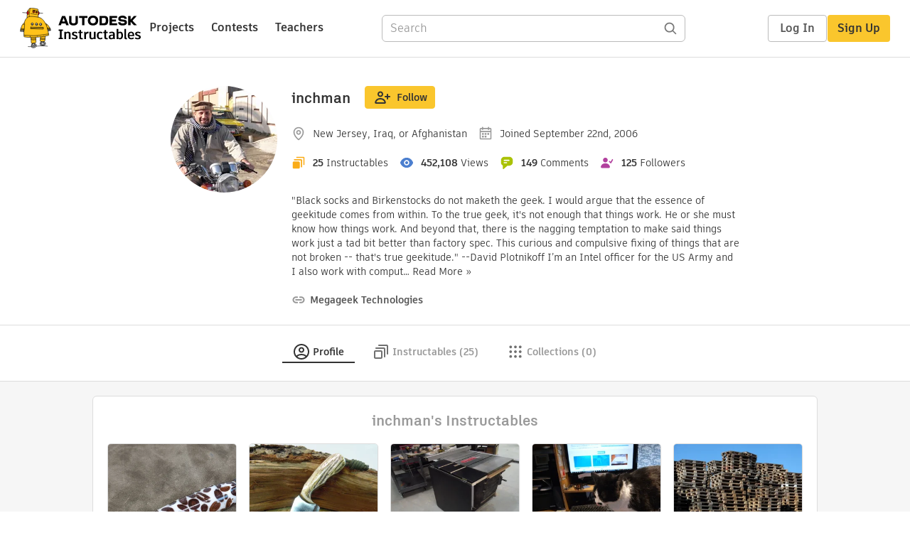

--- FILE ---
content_type: image/svg+xml
request_url: https://www.instructables.com/assets/svg/location-outline.svg
body_size: 262
content:
<svg class="svg-icon location-outline" width="20" height="20" viewBox="0 0 20 20" fill="none" xmlns="http://www.w3.org/2000/svg">
<path fill-rule="evenodd" clip-rule="evenodd" d="M15.6279 7.59804C15.7556 9.76912 14.8128 11.8952 13.4684 13.7625C12.2974 15.389 10.9166 16.686 10 17.461C9.08348 16.686 7.70271 15.389 6.53167 13.7625C5.18729 11.8952 4.24444 9.76912 4.37215 7.59803C4.52077 5.07158 6.76884 2.50016 10 2.50016C13.2312 2.50016 15.4793 5.07158 15.6279 7.59804ZM17.2917 7.50016C17.6108 12.9252 12.582 17.5225 10.6978 19.0468C10.287 19.3791 9.71311 19.3791 9.30229 19.0468C7.41807 17.5225 2.38924 12.9252 2.70836 7.50016C2.90563 4.14668 5.83338 0.833496 10 0.833496C14.1667 0.833496 17.0944 4.14669 17.2917 7.50016ZM11.6667 8.3335C11.6667 9.25397 10.9205 10.0002 10 10.0002C9.07957 10.0002 8.33338 9.25397 8.33338 8.3335C8.33338 7.41302 9.07957 6.66683 10 6.66683C10.9205 6.66683 11.6667 7.41302 11.6667 8.3335ZM13.3334 8.3335C13.3334 10.1744 11.841 11.6668 10 11.6668C8.1591 11.6668 6.66671 10.1744 6.66671 8.3335C6.66671 6.49255 8.1591 5.00016 10 5.00016C11.841 5.00016 13.3334 6.49255 13.3334 8.3335Z" fill="#999999"/>
</svg>


--- FILE ---
content_type: application/x-javascript;charset=utf-8
request_url: https://smetrics.autodesk.com/id?d_visid_ver=4.4.0&d_fieldgroup=A&mcorgid=6DC7655351E5696B0A490D44%40AdobeOrg&mid=24817944840189704684171238588849098963&ts=1768867161010
body_size: -41
content:
{"mid":"24817944840189704684171238588849098963"}